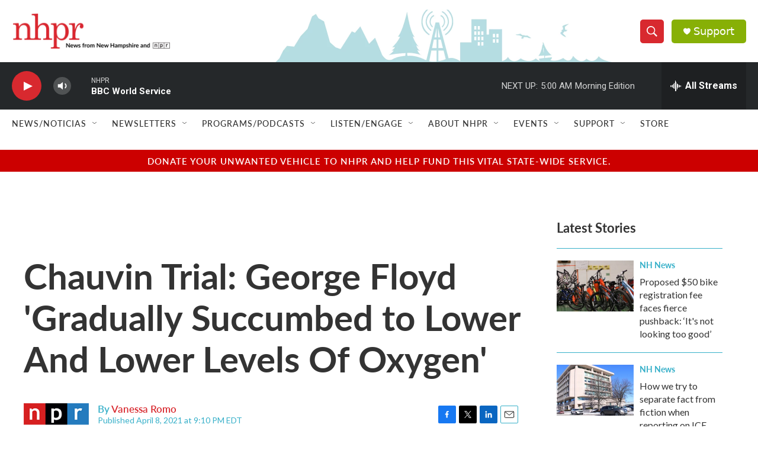

--- FILE ---
content_type: text/html; charset=utf-8
request_url: https://www.google.com/recaptcha/api2/aframe
body_size: 173
content:
<!DOCTYPE HTML><html><head><meta http-equiv="content-type" content="text/html; charset=UTF-8"></head><body><script nonce="97HlSpgw8EknleXvh2aNHQ">/** Anti-fraud and anti-abuse applications only. See google.com/recaptcha */ try{var clients={'sodar':'https://pagead2.googlesyndication.com/pagead/sodar?'};window.addEventListener("message",function(a){try{if(a.source===window.parent){var b=JSON.parse(a.data);var c=clients[b['id']];if(c){var d=document.createElement('img');d.src=c+b['params']+'&rc='+(localStorage.getItem("rc::a")?sessionStorage.getItem("rc::b"):"");window.document.body.appendChild(d);sessionStorage.setItem("rc::e",parseInt(sessionStorage.getItem("rc::e")||0)+1);localStorage.setItem("rc::h",'1769493827761');}}}catch(b){}});window.parent.postMessage("_grecaptcha_ready", "*");}catch(b){}</script></body></html>